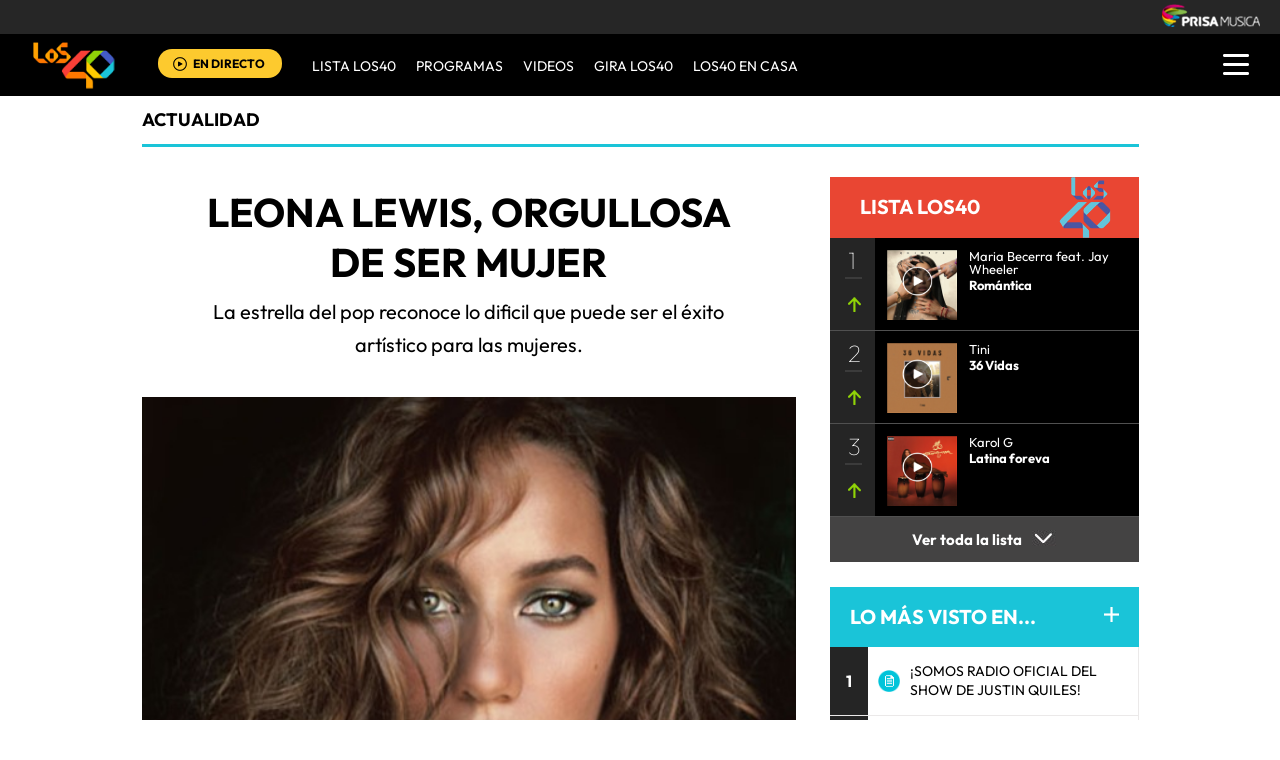

--- FILE ---
content_type: text/css
request_url: https://los40ar00.epimg.net/estilos/v3.x/v1.0/email.css
body_size: 149
content:
input.boton_de_enviar_email {
    font-size: 16px;
    padding: 7px 0px;
    text-align: center;
    background-color: #006cb5;
    /* display: block; */
    width: 100%;
    border: none;
    border-radius: 53px;
    color: #fff;
    margin-top: 24px;
    margin-bottom: 17px;
    font-family: 'Outfit Bold';
    cursor: pointer;}
p.ocultar_nombre{display: none;}
textarea.intro_mensaje_email {
    width: 100%;
    height: 116px;
    border-radius: 16px;
    border: 2px solid #e4e4e4;
    margin: 15px 0px 18px 0px;
    padding: 20px;
    box-sizing: border-box;
    outline: 0px;}
input.input_texto_correo {
    width: 100%;
    height: 36px;
    border-radius: 42px;
    border: 2px solid #e4e4e4;
    margin: 11px 0px 19px 0px;
    padding: 20px;
    box-sizing: border-box;
    outline: 0px;}

@media (max-width: 480px){
input.boton_de_enviar_email {border-radius: 19px;}
textarea#intro_mensaje {border-radius: 14px;}
}


--- FILE ---
content_type: application/x-javascript
request_url: https://los40ar00.epimg.net/js/v2.x/v2.0/src/noticia.js
body_size: 8738
content:
// UTILIDADES
/**
 * 20170718 mmromero
 *  - Cambio c_via de twiter a creator
 * 20170403 mmromero
 *  -Adaptacion a los40 del script de gestion de scroll infinito de cadena ser
 *
 */

function cargarDependencias() {

	// TODO: Cargar condicionalmente encuestas y quizs

	// Librería para comprobar si un elemento está en el viewport
	$.getScript('/js/v2.x/v2.0/lib/isInViewport.min.js');

	// Librería para los conectores sociales
	$.getScript('/js/v2.x/v2.0/lib/connectSocialNetworks.js');

	// Librería para las encuestas
	// Se ha movido al include de scripts de la noticia
	//$.getScript('/js/v1.x/v1.0/encuestas.js');

	// Librería para los quizs
	//$.getScript('/quizs/js/v1.x/v1.0/quizs.js');

	// Librería para ampliar imágenes
	$.getScript('/js/v2.x/v2.0/lib/featherlight.min.js');
}

/**
  * Funcion encargada de compartir por email la noticia
	* realiza ademas todas las funciones de pintado de la caja de envio
	* errores etc....
	*/
function EPETMail( _button, _div, _user,  _url ) {

		/* Properties */
  	var QueryUrl = '/s/enviaNoticiaCorreo.plr?url=';
        var SelfUrl = window.location.pathname;

		if(typeof _url != 'undefined'){
				SelfUrl = _url;
		}
		// Eliminamos la r del responsive de la url a compartir
		// si no no es reconocida SOLO para DESARROLLO
		//SelfUrl = SelfUrl.replace(/\/r\//,'/');

    var Header;
    var Greeting;
    var SendForm;
    var Ok;
    var Error;
    var Address;
    var Comment;
    var User   = _user;
    var Button = _button;
    var Div    = _div;
    var req;

    /**
      * Funcion que realiza el envio del correo
			*/
    function sendData() {
			  var url = '/s/enviaNoticiaCorreo.plr?url=' + SelfUrl + '&to=' + Address.value;
        if ( Comment.value ){
            url += '&txt=' + Comment.value;
        }
        // branch for native XMLHttpRequest object
        if (window.XMLHttpRequest) {
            req = new XMLHttpRequest();
            req.onreadystatechange = showResult;
            req.open("GET", url, true);
            req.send(null);
            // branch for IE/Windows ActiveX version
        } else if (window.ActiveXObject) {
            isIE = true;
            req = new ActiveXObject("Microsoft.XMLHTTP");
            if (req) {
                req.onreadystatechange = showResult;
                req.open("GET", url, true);
                req.send();
            }
        }
        return true;
    } // sendData

    function showResult() {
			// only if req shows "loaded"
        if (req.readyState == 4) {
            // only if "OK"
            if (req.status == 200) {
                var json;
                eval( 'json = ' + req.responseText  + ';');

                if ( json.status == 'ok' ) {
                    //Div.innerHTML = '';
                    //Div.appendChild ( Header );
                    if ( SendForm )
                        if ( SendForm.parentNode )
                            SendForm.parentNode.removeChild(SendForm);

                    if ( Greeting )
                        if ( Greeting.parentNode )
                            Greeting.parentNode.removeChild(Greeting);
														if(typeof Div.firstChild != 'undefined'
															&& Div.firstChild != null
															){
                                Div.firstChild.appendChild ( Ok );
															} else {
                                Div.appendChild ( Ok );
									          }
                } else if ( json.status == 'error' ) {
                    //Div.innerHTML = '';
                    //Div.appendChild ( Header );
                    if ( SendForm )
                        if ( SendForm.parentNode )
                            SendForm.parentNode.removeChild(SendForm);

                    if ( Greeting )
                        if ( Greeting.parentNode )
                            Greeting.parentNode.removeChild(Greeting);
                    Error.innerHTML = json.info;
										if(typeof Div.firstChild != 'undefined'
											&& Div.firstChild != null
											){
												Div.firstChild.appendChild ( Error );
											} else {
												Div.appendChild ( ErrorError );
										}

                }
            } else {
                alert("There was a problem retrieving the data:\n" + req.statusText);
            }
        }
    }

    /**
		 * Funcion para la creación de la cabecera
		 */
    function createHeader() {
        var headerDiv = document.createElement('DIV');
        headerDiv.className = 'cabecera_contenido_mail';

				var imgElement = document.createElement('IMG');
        imgElement.src     = '/los40/iconos/v2.x/v1.0/iconos/icono_compartir_mail.jpg' ;
        imgElement.className = 'icono_mensaje_mail';

        var titulofromElement = document.createElement('P');
        titulofromElement.className = 'texto_header_mail';
        titulofromElement.innerHTML  = 'neswletter de los40';

				var imgElementX = document.createElement('img');
        imgElementX.src     = '/los40/iconos/v2.x/v1.0/iconos/icono_cerrar_ventana_mail.png' ;
        imgElementX.className = 'icono_cerrar_ventana_mail';
				imgElementX.onclick   = function() {
  				$('.cont_email').css('display','none');
					if (document.getElementById('cont_emailFlotante') !=null){
						document.getElementById('cont_emailFlotante').style.display = 'none';
					}
    		}

		    headerDiv.appendChild(imgElement);
        headerDiv.appendChild(titulofromElement);
        headerDiv.appendChild(imgElementX);

				Header = headerDiv;

        return true;

    } // createHeader


    function createSendForm() {

         if ( ! Greeting ) {
            var greetingElement = document.createElement('P');
			      greetingElement.className  = 'ocultar_nombre';
            greetingElement.innerHTML  = 'Hola, ' + User ;  // FIXME Hay que poner lo del perfil

            Greeting = greetingElement;
        }

        if ( ! SendForm ) {

			      var divElementP       = document.createElement('DIV');
            divElementP.className = 'contenedor_informacion_principal';

			      var greetingPElement = document.createElement('P');
            greetingPElement.innerHTML  = '<h1 class="titulo_contenedor_principal_mail">Hola, ' + User + '</h1>';  // FIXME Hay que poner lo del perfil

            var formElement = document.createElement('FORM');

            var labelElement = document.createElement('P');
            //labelElement.for = 'direccion';
            labelElement.className = 'texto_parrafo_contenido_email';
            labelElement.innerHTML = 'Introduce la dirección de correo del destinatario';

            var inputElement        = document.createElement('INPUT');
            inputElement.type       = 'text';
            inputElement.className  = 'input_texto_correo';
            inputElement.name       = 'direccion';
            inputElement.id         = 'direccion';

            Address = inputElement;

            var labelCommentElement       = document.createElement('P');
            //labelCommentElement.for       = 'comentario';
            labelCommentElement.className = 'texto_parrafo_contenido_email';
            labelCommentElement.innerHTML = 'Tu comentario (opcional)';

            var textAreaElement  = document.createElement('TEXTAREA');
            //textAreaElement.cols = 0;
            textAreaElement.className = 'intro_mensaje_email';
            textAreaElement.rows = 20;
            textAreaElement.name = 'comentario';
            Comment = textAreaElement;

			      var textElement = document.createElement('P');
            textElement.className = 'texto_parrafo_contenido_email';
            textElement.innerHTML = 'El correo llegará al destinatario firmado con tu nombre';

            var submitElement = document.createElement('INPUT');
            submitElement.className = 'boton_de_enviar_email';
            submitElement.type = 'submit';
            submitElement.value = 'Enviar';
            submitElement.onclick = function() {
            if ( Address.value == '' )
                return false;
                sendData();
                return false;
            }

      			formElement.appendChild(greetingPElement);
            formElement.appendChild(labelElement);
            formElement.appendChild(inputElement);
            formElement.appendChild(labelCommentElement);
            formElement.appendChild(textAreaElement);
            formElement.appendChild(textElement);

            divElementP.appendChild(formElement);
            divElementP.appendChild(submitElement);

            SendForm = divElementP;
        }
        return true;
    } // createSendForm

    function createReturnElements() {

		    var divResultados     = document.createElement('DIV');
		    divResultados.className = 'contenedor_informacion_principal texto_parrafo_contenido_email_2';

        if ( ! Ok ) {

            var okElement = document.createElement('P');
            okElement.className = 'texto_parrafo_contenido_email';
            okElement.innerHTML = 'Tu correo se ha enviado correctamente';
            divResultados.appendChild(okElement);
            Ok = divResultados;
        }

        if ( ! Error ) {

            var errorElement = document.createElement('P');
            errorElement.className = 'texto_parrafo_contenido_email';

			      divResultados.appendChild(errorElement);
            Error = divResultados;
         }

        return true;
    } // createReturnElements


   function mensajesinlogin() {

			if ( Header ){
            if ( Header.parentNode ){
                Header.parentNode.removeChild(Header);
						}
			}
      createHeader();

			var divElementP       = document.createElement('DIV');
      divElementP.className = 'contenedor_informacion_principal';

			var nologinElement = document.createElement('P');
      nologinElement.innerHTML  = '<h1 class="titulo_contenedor_principal_mail">Tienes que estar registrado en Los 40 y haber iniciado sesión para poder enviar por correo electrónico</h1>';  // FIXME Hay que poner lo del perfil

			divElementP.appendChild(nologinElement);

				if(typeof Div != 'undefined'
					&& typeof Div.firstChild != 'undefined'
					&& Div.firstChild != null
					){

	         Div.firstChild.appendChild ( Header );
	         Div.firstChild.appendChild ( divElementP );

				} else {

					 if(typeof Div != 'undefined'){
						  Div.innerHTML = '';
					    Div.appendChild ( Header );
	            Div.appendChild ( divElementP );

				   }
				}

 	  }
    function initialize() {
        if ( Header ){
            if ( Header.parentNode ){
							    Header.parentNode.removeChild(Header);
						}
				}
        createHeader();

        if ( SendForm ){
            if ( SendForm.parentNode ){
                SendForm.parentNode.removeChild(SendForm);
						}
        }
        if ( Greeting ){
            if ( Greeting.parentNode ){
                Greeting.parentNode.removeChild(Greeting);
						}
        }
        createSendForm();

        if ( Ok ){
            if ( Ok.parentNode ){
                Ok.parentNode.removeChild(Ok);
						}
				}
        if ( Error ){
            if ( Error.parentNode ){
                Error.parentNode.removeChild(Error);
						}
				}

        createReturnElements();

        Address.value = '';
        Comment.value = '';

			// Si tiene firstChild estamos en una noticia del scroll
			// y añadimos al hijo no al div
			if(typeof Div != 'undefined'
				&& typeof Div.firstChild != 'undefined'
				&& Div.firstChild != null
				){
				 Div.firstChild.appendChild ( Header );
         Div.firstChild.appendChild ( Greeting );
         Div.firstChild.appendChild ( SendForm );
			} else {
				 if(typeof Div != 'undefined'){
					  Div.innerHTML = '';
				    Div.appendChild ( Header );
            Div.appendChild ( Greeting );
            Div.appendChild ( SendForm );
			   }
			}

    } // initialize

    /* asociación de accion al click de boton */
		Button.onclick = function() {
			if(nickname != ""){
			 	initialize();
        Div.style.display = 'block';
        Address.focus();
		  } else {
		    mensajesinlogin();
				if(typeof Div != 'undefined'){}
			  	Div.style.display = 'block';
			  }
		  }

} // EPETMail

/**
 * Funcion que crea los banner de publicidad
 */
function generarBanner(h, i) {

	if (typeof h == 'object') {
		var ps = document.querySelectorAll(h.sel),
			el, pos = h.pos,
			min = h.min,
			axm = PBS.axm,
			sh = 0,
			tel, tds;

		if (ps && ps.length && ps.length > 0) {

			for (el in pos) {

				tds = ps[pos[el][0] - 1];
				cls = (sh != 0) ? 'publi_luto_horizontal no-visible' : 'publi_luto_horizontal';

				if (tds || min > sh) {

					tel = axm.h.el("div", {
						"id": 'los40_gpt-' + el.toUpperCase() + '_' + i,
						"class": cls
					});
					tds && tds.parentNode.insertBefore(tel, tds.nextSibling) || ps[ps.length - 1].parentNode.appendChild(tel);
				}

				sh++;

				PBS.axm.h.slr([{
					d: 'los40_gpt-' + el.toUpperCase() + '_' + i,
					p: el,
					s: pos[el][1]
				}], '', gtpadunit);

			}

		}

		return true;

	}

	var d = 'los40_gpt-' + h + '_' + i;
	var p = h.toLowerCase();

	if (p.indexOf('box') != -1) {
		var s = huecosPBS.boxd[p];
	} else {
		var s = huecosPBS[p];
	}

	if (typeof (gtpdivid) == "undefined" || typeof (PBS) == "undefined"){
		return false;
  }
	var cp = document.getElementById(d);
	if (typeof (cp) == "undefined" || cp == null){
		return false;
	}

	PBS.axm.h.slr([{d:d,p:p,s:s}],'',gtpadunit);
}// Fin generar banner

function recargarBanners(h) {
	PBS.asym.refresh(h);
}

function enViewport(elemento) {
	var paginaTop = $(window).scrollTop();
	var paginaBottom = paginaTop + $(window).height();
	var elementoTop = $(elemento).offset().top;
	var elementoBottom = elementoTop + $(elemento).height();
	return elementoTop <= paginaBottom && elementoBottom >= paginaTop;
}
/**
 * Funcion que produce un retardo en la ejecucion de las acciones
 * en este caso las aplicamos al scroll
 */
function debounce(func, wait, immediate) {
	var timeout;

	return function() {
		var context = this, args = arguments;
		clearTimeout(timeout);
		timeout = setTimeout(function() {
			timeout = null;
			if (!immediate) func.apply(context, args);
		}, wait);
		if (immediate && !timeout) func.apply(context, args);
	};
}

/**
  * Funcion para realizar las peticiones a outbrain
	*
	*/
function generarWidgetOB(url) {
	var ob = $('.OUTBRAIN');

	ob.attr('data-src', url);

	if (typeof OBR == 'undefined') {
		$.getScript('//widgets.outbrain.com/outbrain.js');
	} else {
		OBR.extern.researchWidget();
	}
}
/**
 * Funcion que recupera el feed de mensajes devolviendo un array de url
 * Filtra del array la propia url y los tres primeros resultados
 */
function obtenerURLSFeed(urls_feed, url_act) {
    var la_urls = [];
    return $.getJSON(urls_feed, function(res) {
				// Filtramos los 3 primeros resultados
				if(res.items.length > 3 ){
					for(var i = 0; i < 3 ;i ++ ){
						res.items.shift();
					}
        	$(res.items).each(function() {
            	//this.link != url_act && la_urls.push(this.link)
            	this.link != url_act && la_urls.push(this.link.replace("http:","https:"))
        	})
			  }

    }), la_urls
}
// Funvion que toma los metas
function getDataFromNamesNoti(_metaName) {
		var dataFromNames="";
		var sinArroba ="";
		var metas = document.getElementsByTagName('meta');
		var entro = 0;
		for (var i=0; i<metas.length; i++) {
				if (metas[i].getAttribute("name") == _metaName) {
		if(entro== 0){
						sinArroba = metas[i].getAttribute("content");
			sinArroba = sinArroba.split('@');
			dataFromNames = sinArroba[1] + dataFromNames;
			entro++;
				}else{
			dataFromNames = dataFromNames + " " + metas[i].getAttribute("content") ;

		}
				}
		}
		return dataFromNames;
}

/* variable funcion que se ejecuta en el movimiento del scroll y realiza todas las recargas */
  var scrollFn = debounce(function() {
	var noticias_scroll = $('.cnt-article1:in-viewport');
	var noticia_actual = $(noticias_scroll[noticias_scroll.length-1]);
	var url = noticia_actual.data('url');
	var titulo = noticia_actual.data('titulo');
	var id_comentarios = noticia_actual.data('id_comentarios');

  if(typeof noticia_actual.attr('id') != 'undefined'){
		var i = noticia_actual.attr('id').substring(8) || 0;
  }

	var banners = [];
	var tags_ids = noticia_actual.data('tags-ids');
	if (typeof url != 'undefined' && url !== location.href.split('#')[0]) {

		if (noticia_actual.find('.lst-keywords li').length <= 4){
			noticia_actual.find('.lst-keywords > div').addClass('no-visible');
    }
		// ACTUALIZACIÓN DE METAS PARA COMPARTIR EN RRSS
		$('meta[property="og:title"]').attr('content', noticia_actual.data('og-title'));
		$('meta[name="twitter:title"]').attr('content', noticia_actual.data('twitter-title'));
		$('meta[name="twitter:site"]').attr('content', noticia_actual.data('twitter-site'));

		history.replaceState('', titulo, url);
		document.title = titulo;

		// PUBLI Y MARCADO

		if (nueva_noticia) {

			marcarPagina(titulo, noticia_actual.data('og-title'), tags_ids, true, url, location.href.split('#')[0]);

			window.nueva_noticia = false;

			if (typeof pbs_dimensiones != 'undefined' && pbs_dimensiones.ancho >= 980) {
				generarBanner('LDB1', i);
				generarBanner('BOX1', i);
				generarBanner('LDB2', i);
				generarBanner('BOX2', i);
				generarBanner('MPU1', i);
				generarBanner('MPU2', i);
			} else if ( typeof pbs_dimensiones != 'undefined' && pbs_dimensiones.ancho >= 728) {
				generarBanner('LDB1', i);
				generarBanner('LDB2', i);

				biT = {
					sel: '#noticia-' + i + ' #cuerpo_noticia  > p',
					min: 2,
					cls: 'publi_luto_horizontal',
					pos: {
						mpu1: [1,[[300,600],[300,250]]],
						mpu2: [3, [300, 250]],
						mpu3: [6, [300, 250]],
						mpu4: [9, [300, 250]]
					}
				};
				generarBanner(biT, i);
			} else {
				generarBanner('MLDB1', i);
				generarBanner('MLDB2', i);

				biT = {
					sel: '#noticia-' + i + ' #cuerpo_noticia  > p',
					min: 3,
					cls: 'publi_luto_horizontal estirar',
					pos: {
						mpu1: [1,[[300,600],[300,250]]],
						mpu2: [3, [300, 250]],
						mpu3: [6, [300, 250]],
						mpu4: [9, [300, 250]]
					}
				};

				generarBanner(biT, i);

			}

		} else {

			/*
			// TODO: Refactorizar esto para construir el array más eficientemente
			if (typeof pbs_dimensiones != 'undefined' && pbs_dimensiones.ancho > 728) {

				if (i == 0) {
					banners.push('ldb1');
					banners.push('box1');
					banners.push('ldb2');
					banners.push('box2');
					banners.push('mpu1');
					banners.push('mpu2');
				} else {
					banners.push('los40_gpt_LDB1_' + i);
					banners.push('los40_gpt_BOX1_' + i);
					banners.push('los40_gpt_LDB2_' + i);
					banners.push('los40_gpt_BOX2_' + i);
					banners.push('los40_gpt_MPU1_' + i);
					banners.push('los40_gpt_MPU2_' + i);
				}
			} else {
				if (i == 0) {
					banners.push('mldb1');
					banners.push('mldb2');
					banners.push('mpu1');
					banners.push('mpu2');
				} else {
					banners.push('los40_gpt_MLDB1_' + i);
					banners.push('los40_gpt_MLDB2_' + i);
					banners.push('los40_gpt_MPU1_' + i);
					banners.push('los40_gpt_MPU2_' + i);
				}
			}
			recargarBanners(banners);
			*/
		}

		window.nueva_noticia = false;
  	return;

	}

}, 250);

function generarAmpliacionFotos() {
	var fotos_ampliar = $('figure span.ampliar');

	fotos_ampliar.each(function() {
		$(this).parent('.cnt-w-action').attr('data-featherlight', $(this).data('url'));
	});
}

function marcarPagina(titulo, titulo_og, tags_ids, scroll, loc, ref) {

	var location = document.createElement('a');
	location.href = loc;
	if(!cadena_titulo_limpio){
		var cadena_titulo_limpio = '';
	}
	// Omniture
	scroll_i = scroll;
	s.list1 = tags_ids;
	s.pageName = s.siteID + location.pathname;
	s.pageURL = loc;
	s.channel = (portal == 'los40') ? seccion : portal;
	s.prop2 = (portal == 'los40') ? 'portal' : portal;
	s.prop13 = (portal == 'los40') ? 'los40ar' : seccion;
	s.prop39 = (titulo_og) ? titulo_og.toLowerCase() : cadena_titulo_limpio;
	s.prop45 = titulo.toLowerCase();

	s.t();

	// Cxense
	var cX = window.cX || {};
	cX.callQueue = cX.callQueue || [];
	cX.callQueue.push(['initializePage']);
	cX.callQueue.push(['setSiteId', '1133932698121744062']);
	cX.callQueue.push(['setCustomParameters', {'pri-ajax': 'yes'}]);
	cX.callQueue.push(['sendPageViewEvent',{'location':loc, 'referrer':ref}]);

}


 try {

/** Main */
$(function() {
	cargarDependencias();
	// INICIALIZACIÓN DE LA NOTICIA PRINCIPAL
  if(typeof ls_publi_tipo_acceso == 'undefined'){
			ls_publi_tipo_acceso = 'web';
	}
	var url_base = '//' + location.host;
	var noti = 0;
	var url_actual = location.href.split('#')[0];

	if(typeof listado_id_tags == 'undefined' ){
		var listado_id_tags ;
	}
	var lista_tags = listado_id_tags || '';

	if (typeof pbs_dimensiones == 'undefined'){
		var pbs_dimensiones = EPETBrowserDims();
	}
	var la_url_actual = url_actual.split('/');
	var seccion = la_url_actual[la_url_actual.length -2];
	/*if (typeof seccion != 'undefined' && seccion == 'videos') {
		var url_feed = url_base + '/ser/datos_json/1/ser/ultimos_videos.js2';
	} else if (typeof seccion != 'undefined'  &&  seccion == 'audios') {
		var url_feed = url_base + '/rss/tags/o_audio-f01.js';
	} else {
		//var url_feed = (portal == 'los40') ? url_base + '/seccion/j/' + seccion : url_base + '/' + portal + '/j/' + seccion;
	}*/
  // Para sacra el feed recuperamos la seccion de la url y montamos la peticion

  // TODO ver si nos vale url_base el feed deberia estar en el mismo dominio
	//var url_feed = url_base *
	var url_feed = '//los40.com.ar/seccion/j/' + seccion;

	//TODO quitar esto al pasar a pro
	//var url_feed = 'http://portal.des.los40ar.pep.int:7080/js/v2.x/v2.0/src/argotytest.js';
	var urls_scroll = [];

	// NOTA: si en algún momento se quiere que estas si tengan scroll no basta con quitarlas de aqui
	// hay dos puntos más de control a continuación
	if (seccion != 'videos' &&
			seccion != 'fotorrelato' &&
			seccion != 'album' &&
			seccion != 'videoclips'
	){
		//TODO activamos scroll
	  var urls_scroll = obtenerURLSFeed(url_feed, url_actual);
  }

	var urls_proces = [url_actual];

	window.nueva_noticia = false;

	//generarContadorFacebook(url_actual, $('#noticia .btn-share.facebook'));
	generarWidgetOB(url_actual);
	generarAmpliacionFotos();

	if ($('.lst-keywords li').length <= 4){
		$('.lst-keywords > div').addClass('no-visible');
  }
  // Se anyaden los campos necesarios para las acciones en los atribuutos data- de la capa noticia
	$('#noticia').attr('data-url', url_actual.replace(/(#.+?)$/, '')).attr('data-titulo', document.title.replace(/"/g, '\"').replace(/'/g, "\'")).attr('data-tags-ids', lista_tags).attr('data-og-image', $('meta[property="og:image"]').attr('content')).attr('data-twitter-title', $('meta[name="twitter:title"]').attr('content')).attr('data-twitter-site', $('meta[name="twitter:site"]').attr('content')).attr('data-og-title', $('meta[property="og:title"]').attr('content'));

	if (pbs_dimensiones.ancho <= 980){
		$('aside.publicidad').remove();
	}

	// EVENTO SCROLL
 	 $(window).on('scroll', function() {
	 /* NO ejecutamos si no es un noticia responsive (album video fotorrelato o /r/, urls_scrool no es un array con datos */
	 if (url_actual.match('\/videos\/|\/fotorrelato\/|\/album\/|\/videoclips\/')
	 	|| typeof urls_scroll == 'undefined'
		|| ! urls_scroll instanceof Array
	 ){
		 return;
	 }
   scrollFn();
   if ($(document).scrollTop() > 99) {
			$('#cabecera').addClass('fixed');
			$('.cnt-subir').removeClass('no-visible');
	 } else {
			$('#cabecera').removeClass('fixed');
			$('.cnt-subir').addClass('no-visible');
	 }

		// Descomentar la siguiente línea para deshabilitar el scroll infinito
		//return;
	  // Tanto si la url es de video /fotorrelato/ album o la propia pagina ques eesta viendo paramos
		// la carga por ajax (realmente aqui ya no deberia llegar nada de album etc....)

		if ( (urls_scroll.length > 0 && urls_scroll[0].match('\/videos\/|\/fotorrelato\/|\/album\/|\/videoclips\/'))
		    || urls_scroll[0] == url_actual){
				urls_scroll.shift();
		} else if ($(window).scrollTop() >= $(document).height() - ($(window).height() + 400) && urls_scroll.length > 0) {

			// Peticion ajax de la noticia siguiente
			$.ajax({
				url: urls_scroll[0],
				method: 'GET',
				dataType: 'html',
				async: false,

				beforeSend: function() {
					$('.cnt-modulo.loading img').css({opacity:1});
					urls_scroll.shift();
				},

				success: function(res, textStatus, jqXHR) {
					var titulo_noticia = $(res).filter('title').text();
					var contenido_noticia = $(res).find('#noticia');
					var id_comentarios = contenido_noticia.find('div[data-id-comentarios]').data('id-comentarios');
					var tags_ids = $(res).filter('meta[name="tagsData:ids"]').attr('content');
					var twitter_title = $(res).filter('meta[name="twitter:title"]').attr('content');
					var twitter_site = $(res).filter('meta[name="twitter:site"]').attr('content');
					var og_title = $(res).filter('meta[property="og:title"]').attr('content');
					var og_image = $(res).filter('meta[property="og:image"]').attr('content');
					if (typeof contenido_noticia.html() != 'undefined') {
				  	// INICIALIZACIÓN.
						//Ponemos en campos data- todos los datos que vamos a necesitar posteriormente
						noti++;
						var noticia_scroll = $('<div id="noticia-' + noti + '" class="cnt-article1 cnt-article estirar" data-url="' + this.url + '" data-titulo="' + titulo_noticia.replace(/"/g, '&quot;').replace(/'/g, '&apos;') + '" data-og-image="' + og_image.replace(/"/g, '&quot;').replace(/'/g, '&apos;') + '" data-id-comentarios="' + id_comentarios + '" data-tags-ids="' + tags_ids + '" data-twitter-title="' + twitter_title.replace(/"/g, '&quot;').replace(/'/g, '&apos;')  + '" data-twitter-site="' + twitter_site + '" data-og-title="' + og_title.replace(/"/g, '&quot;').replace(/'/g, '&apos;') + '">' + contenido_noticia.html() + '</div>');
						//var noticia_scroll = $('<div id="noticia-' + noti + '" class="cnt-article estirar" data-url="' + this.url + '" data-titulo="' + titulo_noticia.replace(/"/g, '&quot;').replace(/'/g, '&apos;') + '" data-id-comentarios="' + id_comentarios + '" data-tags-ids="' + tags_ids + '" data-twitter-title="' + twitter_title.replace(/"/g, '&quot;').replace(/'/g, '&apos;') + '" data-twitter-site="' + twitter_site + '" data-og-title="' + og_title.replace(/"/g, '&quot;').replace(/'/g, '&apos;') + '">' + contenido_noticia.html() + '</div>');
						generarWidgetOB(url_actual);

						// Ajustes para la publicidad
						if (pbs_dimensiones.ancho <= 768) {
							noticia_scroll.find('.cuerpo').children().addClass('no-visible');
							noticia_scroll.find('.cnt-body :first-child').removeClass('no-visible');
							noticia_scroll.find('.cnt-body .cnt-seguir-leyendo').removeClass('no-visible');
						}

						var banner_superior = (ls_publi_tipo_acceso == 'web') ? '<div id="los40_gpt-LDB1_' + noti + '" class="publi_luto_vertical"></div><div id="los40_gpt-BOX1_' + noti + '"></div>' : '<div id="los40_gpt-MLDB1_' + noti + '"><script type="text/javascript">PBS.display("MLDB1_' + noti + '");</script></div>';
						noticia_scroll.prepend('<div class="contenedor_de_pauta_a1"><div class="envoltorio_publi estirar">' + banner_superior + '</div></div>');

						noticia_scroll.find('#los40_gpt-LDB2').attr('id', 'los40_gpt-LDB2_' + noti).empty();
						noticia_scroll.find('#los40_gpt-BOX2').attr('id', 'los40_gpt-BOX2_' + noti).empty();
						noticia_scroll.find('#los40_gpt-MLDB2').attr('id', 'los40_gpt-MLDB2_' + noti).empty();
						noticia_scroll.find('#los40_gpt-MPU1').attr('id', 'los40_gpt-MPU1_' + noti).empty();
						noticia_scroll.find('#los40_gpt-MPU2').attr('id', 'los40_gpt-MPU2_' + noti).empty();

						// Filtramos para no mostrar el contenido secundario
						noticia_scroll.find('#contenidosecundario').remove();

						if (pbs_dimensiones.ancho <= 980){
						  	noticia_scroll.find('aside.publicidad').remove();
						}

						// VISUALIZACIÓN
						// Reemplazamos para poder poner un ids a la capa de comentarios
						// y redes extra
						noticia_scroll.find('.comentarios').attr('id', 'comentarios'+ noti);
						noticia_scroll.find('.comentarios').hide();
						noticia_scroll.find('.base_boton_comentarios').attr('id','fbbtn'+noti);
					  noticia_scroll.find('.redes_sociales_zw2').attr('id','rrss_bar'+noti);

						// Concatenamos la nueva noticia
						$('main').append(noticia_scroll);


						$('.cnt-modulo.loading:first').clone().appendTo('main');

						// Asociamos el evento de envio de email en el nuevo codigo
						if (ls_publi_tipo_acceso != 'mob') {
							noticia_scroll.find('#enviar-correo').attr('id','enviar-correo'+noti);
							var epetMail = new EPETMail ( noticia_scroll.find('.btn-share.email')[0], noticia_scroll.find('.cont_email')[0], nickname, this.url );
						}

						window.nueva_noticia = true;
						// Llamamos a una funcion de facebook que fuerza la lectura de el script traido por ajax
						if(typeof FB != 'undefined'){
							FB.XFBML.parse(document.getElementById("#comentarios"+noti));
						}
					} else {
            // sacamos la noticia de el array de urls
						urls_scroll.shift();
						$('html, body').scrollTop($(document).height());
					}
				},
				complete: function() {
					$('.cnt-modulo.loading img').css({opacity:0});
				}
			});
		}
	});
	// FIN SCROLL

	// EVENTOS DE BOTONES
	$('main').on('click', '.btn-tags', function() {

		$(this).toggleClass('btn-abierto');
		if (pbs_dimensiones.ancho > 767) {
			$(this).closest('.lst-keywords').find('li:gt(3)').toggle();
		} else {
			$(this).closest('.lst-keywords').find('li:gt(1)').toggle();
		}
		if ($(this).text() == '+') {
			$(this).text('-');
		} else {
			$(this).text('+');
		}

	});

	/**
	 * Funcion  que asocia a los botones de redes sociales la apertura
	 * de ventanas de compartir
	 */
	$('main').on('click', '.btn-share', function(e) {
		e.preventDefault();

		var ssnn = $(this).data('ssnn');
		var c_url = location.href.split('#')[0];
		c_url = c_url.replace(/.html.*$/gi, ".html");
		c_url = c_url.replace(/\/album-\d+\//gi, "/album/");
		c_url = c_url.replace(/\/m\//gi, "/");
		var c_title = encodeURIComponent($('meta[property="og:title"]').attr('content'));
		var c_media = encodeURIComponent(getDataFromProperty('og:image'));
		if ( typeof(c_via) == 'undefined' || via == '' ){
				var c_via = encodeURIComponent(getDataFromNamesNoti('twitter:creator'));
				if(c_via == '' ){
						c_via = '@Los40ar';
				}

		}
		c_via = c_via.split('@');
		c_via = c_via[1] || c_via[0];

		switch (ssnn) {
			case 'facebook':
				EPETShare('https://www.facebook.com/sharer.php?u=' + c_url + '?ssm=FB_CC' + '&t=' + c_title);
				break;
			case 'twitter':
				c_title = encodeURIComponent($('meta[name="twitter:title"]').attr('content'));
				EPETShare('https://twitter.com/share?url=' + c_url + '?ssm=TW_CC' + '&text=' + c_title +'&via=' + c_via);
				break;
			case 'linkedin':
				EPETShare('https://www.linkedin.com/shareArticle?url=' + c_url + '%3Fssm%3Dlinkedin' + '&title=' + c_title);
				break;
			case 'googleplus':
			 	EPETShare('https://plus.google.com/share?url=' + c_url + '?ssm=GP_CC');
				break;
		 case 'pinterest':
				EPETShare('http://www.pinterest.com/pin/create/button/?url=' + c_url + '?ssm=PI_CC' +'&description='+c_title+'&media='+c_media );
				break;
			case 'tumblr':
				EPETShare('https://www.tumblr.com/share?s=&v=3&t=' + c_title + '&u=' + c_url + '?ssm=TB_CC');
				break;
			case 'whatsapp':
				document.location.href='whatsapp://send?text=' + c_title + ' ' + c_url + '%3Fssm%3Dwhatsapp';
				break;
			case 'sms':
				document.location.href='sms:&body='+c_title+' '+c_url+'%3Fssm%3Dsms';
				break;
			case 'email':
				break;
			default:
				return;
		}
	});

});

} catch(er) {
	console.log(er);
}

--- FILE ---
content_type: application/x-javascript
request_url: https://los40ar00.epimg.net/js/v2.x/v1.0/funciones_user.js
body_size: 873
content:
var LOS40AR = LOS40AR || {};
(function (namespace) {

	const URL_HOST_CACHES = 'https://ep00.epimg.net';
	const URL_HOST_CRM = 'https://seguro.los40.com.ar';
	const URL_BASE_EDITAR_PERFIL_CRM = URL_HOST_CRM +'/perfil';
	const URL_BASE_DESCONECTAR_PERFIL_CRM_CON_REDIRECCION =  URL_HOST_CRM +'/desconectar.html?backURL=';
	var islogin = false;
	var backurlcodificada =  encodeURIComponent(document.URL);

	var user = {

		showUserInfo: function(prettyNickname, avatar) {
			var urlavatar = URL_HOST_CACHES + avatar;
			var boton_usuario = document.querySelector('#btn-abrir-usuario') || {};
			var foto_usuario = document.querySelectorAll('.fotografia_login') || {};
			var link_perfil = document.querySelectorAll('.link_perfil') || {};
			var link_desconectar = document.querySelectorAll('.link_desconectar') || {};

			//En el caso de estar logueado añadimos su avatar y backurls a los botones de usuario registrado
			
			boton_usuario.title = 'Configuración de mi perfil de usuario en Los 40 México';
			boton_usuario.className += ' user-log';
			
			for (i in foto_usuario) {
				foto_usuario[i].src = urlavatar;
				//foto_usuario[i].className = '';
			}

			for (i in link_perfil) {
				link_perfil[i].href += backurlcodificada;
			}

			for (i in link_desconectar) {
				link_desconectar[i].href += backurlcodificada;
			}
		},

		initUser:  function() {
			var ud = PRISA.user.getData();
			var state = document.readyState;

			var link_registro = document.querySelectorAll('.link_registro') || {};
			var link_login = document.querySelectorAll('.link_login') || {};
			var cnt_usuario = document.querySelector('#cnt-usuario') || {};
			var botones_usuario_logado = document.querySelector('#botones-usuario-logado') || {};
			var botones_usuario_login = document.querySelector('#botones-usuario-login') || {};
			var formulario_sesion = document.querySelector('#formulario_sesion') || {};

			//Añadimos la backurl a l url de registro y login
			for (i in link_registro) {
				link_registro[i].href += backurlcodificada;
			}

			for (i in link_login) {
				link_login[i].href += backurlcodificada;
			}

			formulario_sesion.action += backurlcodificada;

			//Mostramos la capa de identificacion o usuario identificado e funcion de si existe el nickname
			if(typeof(ud.nickname) != 'undefined') {
				cnt_usuario.className += ' logado';
				botones_usuario_logado.className = '';
				var comentarios_usuario_logado = document.querySelector('#comentarios-usuario-logado');
				if (comentarios_usuario_logado) {
					comentarios_usuario_logado.classList.remove('hidden-content');
				}

				var myNickname = ud.nickname;
				var myPrettyNickname = ud.nombre_bonito;
				var myAvatar = ud.avatar;
				this.set_login(true);

				if (state == "interactive" || state == "complete"){
					user.showUserInfo(myPrettyNickname, myAvatar);
				} else {
					if (document.addEventListener) {                // For all major browsers, excl40t IE 8 and earlier
						document.addEventListener("DOMContentLoaded",function(){user.showUserInfo(myPrettyNickname, myAvatar);}, false);
					} else if (document.attachEvent) {              	// For IE 8 and earlier versions
						document.attachEvent("onload",function(){user.showUserInfo(myPrettyNickname, myAvatar);}, false);
					}
				}
			} else {
				botones_usuario_login.className = '';
				var comentarios_usuario_login = document.querySelector('#comentarios-usuario-login');
				if (comentarios_usuario_login) {
					comentarios_usuario_login.classList.remove('hidden-content');
				}
			}
		},
		set_login: function(status){
			islogin = status;
		},
		get_login: function(){
			return islogin ;
		}

	}
	namespace.user = user;
	PRISA.user.addListener(user.initUser, null , user);
})(LOS40AR);